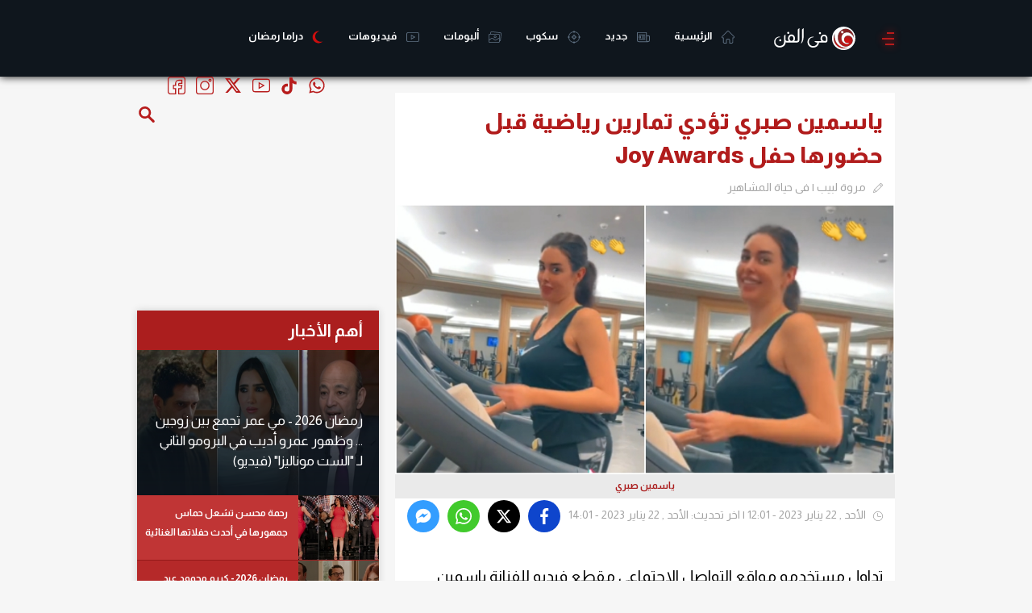

--- FILE ---
content_type: text/html; charset=utf-8
request_url: https://www.google.com/recaptcha/api2/aframe
body_size: 268
content:
<!DOCTYPE HTML><html><head><meta http-equiv="content-type" content="text/html; charset=UTF-8"></head><body><script nonce="njV5DQ4yTuHnR1R1pOL3dw">/** Anti-fraud and anti-abuse applications only. See google.com/recaptcha */ try{var clients={'sodar':'https://pagead2.googlesyndication.com/pagead/sodar?'};window.addEventListener("message",function(a){try{if(a.source===window.parent){var b=JSON.parse(a.data);var c=clients[b['id']];if(c){var d=document.createElement('img');d.src=c+b['params']+'&rc='+(localStorage.getItem("rc::a")?sessionStorage.getItem("rc::b"):"");window.document.body.appendChild(d);sessionStorage.setItem("rc::e",parseInt(sessionStorage.getItem("rc::e")||0)+1);localStorage.setItem("rc::h",'1769752821059');}}}catch(b){}});window.parent.postMessage("_grecaptcha_ready", "*");}catch(b){}</script></body></html>

--- FILE ---
content_type: text/html; charset=utf-8
request_url: https://www.google.com/recaptcha/api2/aframe
body_size: -272
content:
<!DOCTYPE HTML><html><head><meta http-equiv="content-type" content="text/html; charset=UTF-8"></head><body><script nonce="aoNsqAoybH9bNGCcuZn9QA">/** Anti-fraud and anti-abuse applications only. See google.com/recaptcha */ try{var clients={'sodar':'https://pagead2.googlesyndication.com/pagead/sodar?'};window.addEventListener("message",function(a){try{if(a.source===window.parent){var b=JSON.parse(a.data);var c=clients[b['id']];if(c){var d=document.createElement('img');d.src=c+b['params']+'&rc='+(localStorage.getItem("rc::a")?sessionStorage.getItem("rc::b"):"");window.document.body.appendChild(d);sessionStorage.setItem("rc::e",parseInt(sessionStorage.getItem("rc::e")||0)+1);localStorage.setItem("rc::h",'1769752821534');}}}catch(b){}});window.parent.postMessage("_grecaptcha_ready", "*");}catch(b){}</script></body></html>